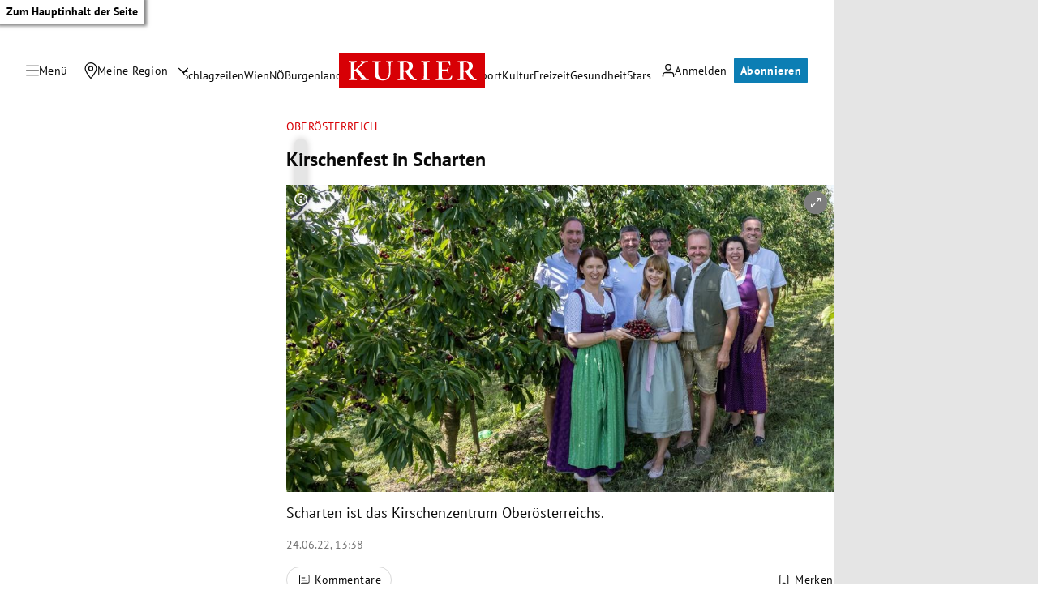

--- FILE ---
content_type: application/javascript; charset=utf-8
request_url: https://fundingchoicesmessages.google.com/f/AGSKWxUURYOFx-hqI1n_Xg5UvexGvTJC-tnlTV37F4-yATfgBEN_rJjUK6RwS68028K75-t65F3Yan2PxDtql2yHqyRhac54-UqEC73ZytOCdot3sXAMut75JMyO0KAVxcLY0q5udI9LTPoffsYGa6JPrXSsGPzEkcbdGAudZf1EgQsf3dT-X3TjwA8cq4qH/_/ad/inline?/bannerdeliver.php/popad./adzonetop.&adserver=
body_size: -1289
content:
window['e59b66f3-4310-458e-8cea-32fb9cb1f3f4'] = true;

--- FILE ---
content_type: application/javascript; charset=utf-8
request_url: https://fundingchoicesmessages.google.com/f/AGSKWxUTkH-bwQ-NWzdGv-BotYkl2i_idoweJ_3ITo8wv3Ig0Z3xe0oSUcT0j_Uk-Zw9phDHgG7vq6tGhBpRyMP19ouUJ_vhWFD9mMfzLh9JQjMak9iKEO-WTkYgy3CfElScy1If8WAPig==?fccs=W251bGwsbnVsbCxudWxsLG51bGwsbnVsbCxudWxsLFsxNzY2NjAyNzc5LDQ3NzAwMDAwMF0sbnVsbCxudWxsLG51bGwsW251bGwsWzcsNl0sbnVsbCxudWxsLG51bGwsbnVsbCxudWxsLG51bGwsbnVsbCxudWxsLG51bGwsMV0sImh0dHBzOi8va3VyaWVyLmF0L2Nocm9uaWsvb2Jlcm9lc3RlcnJlaWNoL2tpcnNjaGVuZmVzdC1pbi1zY2hhcnRlbi80MDIwNTIzNjkiLG51bGwsW1s4LCJzQ2hOSDVPc2FrMCJdLFs5LCJlbi1VUyJdLFsxNiwiWzEsMSwxXSJdLFsxOSwiMiJdLFsxNywiWzBdIl0sWzI0LCIiXSxbMjksImZhbHNlIl1dXQ
body_size: 117
content:
if (typeof __googlefc.fcKernelManager.run === 'function') {"use strict";this.default_ContributorServingResponseClientJs=this.default_ContributorServingResponseClientJs||{};(function(_){var window=this;
try{
var jp=function(a){this.A=_.t(a)};_.u(jp,_.J);var kp=function(a){this.A=_.t(a)};_.u(kp,_.J);kp.prototype.getWhitelistStatus=function(){return _.F(this,2)};var lp=function(a){this.A=_.t(a)};_.u(lp,_.J);var mp=_.Zc(lp),np=function(a,b,c){this.B=a;this.j=_.A(b,jp,1);this.l=_.A(b,_.Jk,3);this.F=_.A(b,kp,4);a=this.B.location.hostname;this.D=_.Ag(this.j,2)&&_.O(this.j,2)!==""?_.O(this.j,2):a;a=new _.Lg(_.Kk(this.l));this.C=new _.Yg(_.q.document,this.D,a);this.console=null;this.o=new _.fp(this.B,c,a)};
np.prototype.run=function(){if(_.O(this.j,3)){var a=this.C,b=_.O(this.j,3),c=_.$g(a),d=new _.Rg;b=_.gg(d,1,b);c=_.D(c,1,b);_.dh(a,c)}else _.ah(this.C,"FCNEC");_.hp(this.o,_.A(this.l,_.Be,1),this.l.getDefaultConsentRevocationText(),this.l.getDefaultConsentRevocationCloseText(),this.l.getDefaultConsentRevocationAttestationText(),this.D);_.ip(this.o,_.F(this.F,1),this.F.getWhitelistStatus());var e;a=(e=this.B.googlefc)==null?void 0:e.__executeManualDeployment;a!==void 0&&typeof a==="function"&&_.Mo(this.o.G,
"manualDeploymentApi")};var op=function(){};op.prototype.run=function(a,b,c){var d;return _.v(function(e){d=mp(b);(new np(a,d,c)).run();return e.return({})})};_.Nk(7,new op);
}catch(e){_._DumpException(e)}
}).call(this,this.default_ContributorServingResponseClientJs);
// Google Inc.

//# sourceURL=/_/mss/boq-content-ads-contributor/_/js/k=boq-content-ads-contributor.ContributorServingResponseClientJs.en_US.sChNH5Osak0.es5.O/d=1/exm=ad_blocking_detection_executable,kernel_loader,loader_js_executable/ed=1/rs=AJlcJMz7a3Aoypzl3FteasZliPsUtk5MMw/m=cookie_refresh_executable
__googlefc.fcKernelManager.run('\x5b\x5b\x5b7,\x22\x5b\x5bnull,\\\x22kurier.at\\\x22,\\\x22AKsRol_0-gcLRV8TH8OPSs8F_n0N7qZrMQPz_ni_zuXgrGzoh_2H95ouY9h8baaHQ0WG0SE8QDsCcuZQtwJt17CsHS70jYEKAvYPUMuBJbZJIAheK9hYHr1B5AnVLBYEXTIncOoMrBCMTAF6Q1_jaehtcmLNCiOBKw\\\\u003d\\\\u003d\\\x22\x5d,null,\x5b\x5bnull,null,null,\\\x22https:\/\/fundingchoicesmessages.google.com\/f\/AGSKWxVOd1WYkxYaN2hCNhCTDU5hUGSbsP1pE5XLqeEd6uGXMBj0RTnS-BgriNKzfzclJPWwgfwgA0XjtDxhiZSYvcC7hIxqj69TMwh-ZcT7LNn1tjVKdn0ItNVrc1KXj0lCk_0XsTapGQ\\\\u003d\\\\u003d\\\x22\x5d,null,null,\x5bnull,null,null,\\\x22https:\/\/fundingchoicesmessages.google.com\/el\/AGSKWxV_kQ8MSuASBjDMFUSMtEDUxEUMDdjcQzL4CrMrvv7mA5eO-yMGv_ICkAlFaMQDLAZBP7r3-OWmDko1LmHr0LhyQYO5BrWWmlI0WQVH_tzSQ-hLqGav8wkPGzDw0MFyjngU1QFpgA\\\\u003d\\\\u003d\\\x22\x5d,null,\x5bnull,\x5b7,6\x5d,null,null,null,null,null,null,null,null,null,1\x5d\x5d,\x5b3,1\x5d\x5d\x22\x5d\x5d,\x5bnull,null,null,\x22https:\/\/fundingchoicesmessages.google.com\/f\/AGSKWxWHxAYl4Wxy8UAlE0xrgJ_ctXeIUhdAaZnVdyWTZBS1ItvGK5jEUbyCodSXXJpNl6wlVHuJbFgp2N_CIODbnas_gm3HxBnle3GRWshP-7PMu29cwdiCLpz166bwIage20AnHmpG6Q\\u003d\\u003d\x22\x5d\x5d');}